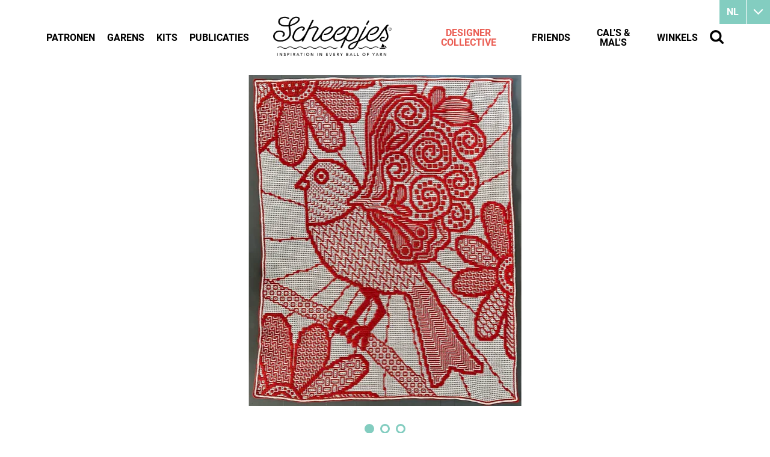

--- FILE ---
content_type: text/html
request_url: https://www.scheepjes.com/nl/astrids-birdie-blanket-12382/
body_size: 17971
content:
<!DOCTYPE html>
<html lang="nl" prefix="og: http://ogp.me/ns#">
	<head>
		<!--
        ###################################################################################
        
                   Technische realisatie | DailyCMS | https://www.dailycms.com
        
        ###################################################################################
-->
		<meta charset="utf-8">
		<link href="https://cdn.dailycms.com" rel="preconnect">
		<title>Astrid&#39;s Birdie Blanket | Scheepjes</title>
		<link rel="preload" as="style" href="https://cdn.dailycms.com/css/reset-1.3.css" integrity="sha384-W7F1X8tCsjPJT+fVMlaKSZ3GzYt5kP6Fy6Msmmd/znA1Fb/8O0GImEQxDtTuUXTm" crossorigin="anonymous">
		<link rel="preload" as="style" href="/css/da5eca221fd4b909-fonts.css" integrity="sha384-9AYChO/2o721vAKcXiFBvNBWDhY6jrRMrOCydUFtvuCQ8VfekKLFLPD5KhaOhwwp" crossorigin="anonymous">
		<link rel="preload" as="style" href="/css/2e5c92f75e6a6e5d-index.css" integrity="sha384-GkaCCVDjlnLkVBtLDLF7jWlNqt6ac3F53wumUmwFDh1WcV83p1gDH0JN219+InZ+" crossorigin="anonymous">
		<link rel="preload" as="style" href="/css/113eb5b0374ec1c6-content-1.4.css" integrity="sha384-0Pd8Qo5uJJCsJTh2TazWnKNLLon1lY6ySwkudybRPy5EVmHuzRTTl5xTygagvNyD" crossorigin="anonymous">
		<link rel="preload" as="style" href="/css/f020d06b37eaad8f-ecookie.css" integrity="sha384-Xsyp3yNcgxXnby/GjIVEDGWkSis3WlTW6rVxoHYl2oB163NUiulelxf7mrrdPwr2" crossorigin="anonymous">
		<link rel="preload" as="style" href="https://cdn.dailycms.com/css/partfileimagegallery-2.14.css" integrity="sha384-ca3qMEUnwcVeQVBSp/hRrBlRv+THZ/Xyj6HKNSvsyLWq5l96KVXJ5GX4zahUOs8J" crossorigin="anonymous">
		<link rel="preload" as="style" href="https://cdn.dailycms.com/css/partslider-1.8.css" integrity="sha384-osBg5ncFcb34dMWP78MnP3gRKC5smBS4PeHYtLQ7jFnFisDhw/P+iFnk+qhowpxO" crossorigin="anonymous">
		<link rel="preload" as="style" href="/css/26da3e945e8e62df-partnavigation-2.3.css" integrity="sha384-oBTRwOSRd8R69/md68B4OzONfMx+6MrfuxZUwLaiRTuyJ9xMM9quCep/6VgqOKPW" crossorigin="anonymous">
		<link rel="preload" as="style" href="/css/ec8f7afd9544ce2-partbutton-1.8.css" integrity="sha384-bSmUDCdJqcjMnriQUPr+b2ocS7bta/iGdoQCmEh7rLEJpRfdM771+Tqv0oZlGw/1" crossorigin="anonymous">
		<link rel="preload" as="style" href="https://cdn.dailycms.com/css/form-2.27.css" integrity="sha384-Jw2sa15ohuTMVAMUFuIcc3woaQafHlf6FW84WEzdL5mudkVoEmmQQ4LcP42w3JH5" crossorigin="anonymous">
		<link rel="preload" as="style" href="/css/84c69a43d9737c82-partsearchbar-1.2.css" integrity="sha384-egM3iG8audSwUKXOw5gHg8Ht+RUcZDG9fYhjX++KLyngaFcXjz0aWhkgxX3+KiYr" crossorigin="anonymous">
		<link rel="preload" as="style" href="/css/2b6c93bf3d6f0dc3-override.css" integrity="sha384-jbwWrjQfNTYAhSZgKQq2cuJWPlYNCxB6eJtJxB0PThA75J9GMpS4MTx9eMZXYnFr" crossorigin="anonymous">
		<link rel="preload" as="style" href="/css/4787f85a25a0242-responsive.css" integrity="sha384-JFXcunJnuRuIh7XJJsFwEji5IfXIIafqb1ukpqjkv69YiReaZn5GziYatr6FgIRY" crossorigin="anonymous">
		<link rel="preload" as="script" href="https://cdn.dailycms.com/js/dompurify-3.2.6.js" integrity="sha384-ZbgkmPXKbv3qTLkmp/b3qpaKgHNgsN83eh07TX7QFdTT2RoWZmaCCalWijDT2Uf8" crossorigin="anonymous" nonce="mKSyVI8bxtqItDNXE-PpZuPaETZX0_5W">
		<link rel="preload" as="script" href="https://cdn.dailycms.com/js/uri-1.19.11.js" integrity="sha384-ru/shdpWzuoRNDd9lnKj/LKJb34Z/Ju451fIs2GeGkM//LMSJnX+hEzZrvHZzg1K" crossorigin="anonymous" nonce="mKSyVI8bxtqItDNXE-PpZuPaETZX0_5W">
		<link rel="preload" as="script" href="https://cdn.dailycms.com/js/framework-4.js" integrity="sha384-klvJgnY94slA5ijnXk6Oou9Uq/gNlMZ5rg2k37jYr/5Y0MAEf9VdGlnEtl0yc7u9" crossorigin="anonymous" nonce="mKSyVI8bxtqItDNXE-PpZuPaETZX0_5W">
		<link rel="preload" as="script" href="https://cdn.dailycms.com/js/jquery-3.7.2.js" integrity="sha384-X3D5tPgQ9jkPbKpNkQ9JjMdvbNU4xTtLXmPnyefmG7rRPp8DiOpLMrZ0A1jCQ/zb" crossorigin="anonymous" nonce="mKSyVI8bxtqItDNXE-PpZuPaETZX0_5W">
		<link rel="preload" as="script" href="https://cdn.dailycms.com/js/partajax-3.17.js" integrity="sha384-7EySy+mhqqPKeMoh+tssdqr9g7xFZQKIP96AlFo0zRZXwBKu642Aiff6svCGJuKI" crossorigin="anonymous" nonce="mKSyVI8bxtqItDNXE-PpZuPaETZX0_5W">
		<link rel="preload" as="script" href="https://cdn.dailycms.com/js/jquerylazysizes-5.3.2.js" integrity="sha384-N0hwywoqEWyVDpoTkT+BXt8qTJZuiAqwp2iAWnJKCXgj/cqiipFT3ja39oC6imm2" crossorigin="anonymous" nonce="mKSyVI8bxtqItDNXE-PpZuPaETZX0_5W">
		<link rel="preload" as="script" href="https://cdn.dailycms.com/js/partslider-1.8.js" integrity="sha384-ZtKua1sT79VHrT0IzFLaM3LekCA4jfftTpAgcJaDr37OP1HVZzFD7mv6Z5qSSZLB" crossorigin="anonymous" nonce="mKSyVI8bxtqItDNXE-PpZuPaETZX0_5W">
		<link rel="preload" as="script" href="https://cdn.dailycms.com/js/jqueryajaxform-3.09.js" integrity="sha384-Kye19F32Z7JV+hKE0jMabXvO/9umOogksnIsaO9FV/nFBkVbqO5Klfd3vv/iJnaI" crossorigin="anonymous" nonce="mKSyVI8bxtqItDNXE-PpZuPaETZX0_5W">
		<link rel="preload" as="script" href="/js/e28f02362fc48062-mobilemenu.js" integrity="sha384-fgqcr2NoVi1sRM2lbzTblrmFzreOmnKroZVvELKbT63QCu3kFqtZlT5Hae6CGH2f" crossorigin="anonymous" nonce="mKSyVI8bxtqItDNXE-PpZuPaETZX0_5W">
		<meta name="facebook-domain-verification" content="45a4yreir4f0a5kuxsfapqqawxrf4j">
		<meta name="description" content="Wat begon als een hoop krullen op een stuk papier tijdens een van die lange ouderwetse telefoongesprekken die we tegenwoordig zelden hebben, eindigde als een vl...">
		<link rel="alternate" hreflang="nl" href="https://www.scheepjes.com/nl/astrids-birdie-blanket-12382/">
		<link rel="canonical" href="https://www.scheepjes.com/nl/astrids-birdie-blanket-12382/">
		<meta name="viewport" content="width=device-width, initial-scale=1.0">
		<meta property="og:type" content="product">
		<meta property="og:site_name" content="Scheepjes">
		<meta property="og:title" content="Astrid&amp;#39;s Birdie Blanket | Scheepjes">
		<meta property="og:description" content="Wat begon als een hoop krullen op een stuk papier tijdens een van die lange ouderwetse telefoongesprekken die we tegenwoordig zelden hebben, eindigde als een vl...">
		<meta property="og:url" Content="https://www.scheepjes.com/nl/astrids-birdie-blanket-12382/">
		<meta property="og:locale" content="nl_NL">
		<meta property="og:image" Content="https://www.scheepjes.com/image/528972-28025/521x630/Vp2Dc7fMWXGJjrZAjpvCjoXNrxqvttlmF4nErFjBXgM-IMG_1875.jpg">
		<meta property="og:image:alt" content="IMG_1875">
		<meta property="og:image:width" content="521">
		<meta property="og:image:height" content="630">
		<link rel="icon" sizes="any" href="/favicon.ico">
		<link rel="apple-touch-icon" href="/image/648402-32843/180x180/QOR1r7mk22fM_02uG_SG3TD_NWz_0DTYgW4eFQFetbk-BrandMark-EST.1855_Black.png">
		<link rel="icon" type="image/png" sizes="192x192" href="/image/648402-32843/192x192/QOR1r7mk22czq8jJ77O0remDwd1uybb30dWYPh8Kqlc-BrandMark-EST.1855_Black.png">
		<meta name="msapplication-TileColor" content="#FFFFFF">
		<meta name="msapplication-TileImage" content="/image/648402-32843/144x144/QOR1r7mk22cAnVXW_Lgp!EF6RPTvpquXTNL8vau4LQ0-BrandMark-EST.1855_Black.png">
		<script type="application/ld+json" nonce="mKSyVI8bxtqItDNXE-PpZuPaETZX0_5W">[{"@context":"http://schema.org/","@type":"Organization","@id":"https://www.scheepjes.com/#Organization","name":"Scheepjes","url":"https://www.scheepjes.com/","description":"Scheepjes","logo":"https://www.scheepjes.com/image/648402-32843/900x900/udjDp6xE3Ixj30hGOop0GgybMfYaW0!5AR1v3rT5TnU-BrandMark-EST.1855_Black.png","image":"https://www.scheepjes.com/image/648402-32843/900x900/udjDp6xE3Ixj30hGOop0GgybMfYaW0!5AR1v3rT5TnU-BrandMark-EST.1855_Black.png","telephone":"+31592542828","email":"contact@scheepjes.com","address":{"@type":"PostalAddress","streetAddress":"Mercuriusweg 16","addressLocality":"Tynaarlo","postalCode":"9482 WL","addressCountry":"NL"},"sameAs":["https://www.facebook.com/scheepjes","https://www.instagram.com/scheepjes/","https://www.pinterest.com/Scheepjes/","https://www.youtube.com/c/scheepjes"]},{"@context":"http://schema.org/","@type":"Website","url":"https://www.scheepjes.com/","name":"Scheepjes","potentialAction":[{"@type":"SearchAction","target":"https://www.scheepjes.com/nl/zoeken/?zoeken={search_term_string}","query-input":"required name=search_term_string"}]},{"@context":"http://schema.org/","@type":"BreadcrumbList","itemListElement":[{"@type":"ListItem","position":1,"item":{"@id":"https://www.scheepjes.com/nl/designer-collective/#BreadcrumbList","name":"Designer Collective"}},{"@type":"ListItem","position":2,"item":{"@id":"https://www.scheepjes.com/nl/designer-collective/astrid-schandy/#BreadcrumbList","name":"Astrid Schandy"}},{"@type":"ListItem","position":3,"item":{"@id":"https://www.scheepjes.com/nl/astrids-birdie-blanket-12382/#BreadcrumbList","name":"Astrid's Birdie Blanket"}}]}]</script>
		<script src="https://www.googletagmanager.com/gtag/js?id=UA-18073956-8&amp;l=dataLayerGA3" nonce="mKSyVI8bxtqItDNXE-PpZuPaETZX0_5W" async="true"></script>
		<script nonce="mKSyVI8bxtqItDNXE-PpZuPaETZX0_5W">window.dataLayerGA3 = window.dataLayerGA3 || [];function gtagGA3(){dataLayerGA3.push(arguments);}gtagGA3('js', new Date());gtagGA3('config', 'UA-18073956-8',{"anonymize_ip":true});</script>
		<link href="https://cdn.dailycms.com/css/reset-1.3.css" rel="stylesheet" integrity="sha384-W7F1X8tCsjPJT+fVMlaKSZ3GzYt5kP6Fy6Msmmd/znA1Fb/8O0GImEQxDtTuUXTm" crossorigin="anonymous">
		<link href="/css/da5eca221fd4b909-fonts.css" rel="stylesheet" integrity="sha384-9AYChO/2o721vAKcXiFBvNBWDhY6jrRMrOCydUFtvuCQ8VfekKLFLPD5KhaOhwwp" crossorigin="anonymous">
		<link href="/css/2e5c92f75e6a6e5d-index.css" rel="stylesheet" integrity="sha384-GkaCCVDjlnLkVBtLDLF7jWlNqt6ac3F53wumUmwFDh1WcV83p1gDH0JN219+InZ+" crossorigin="anonymous">
		<link href="/css/113eb5b0374ec1c6-content-1.4.css" rel="stylesheet" integrity="sha384-0Pd8Qo5uJJCsJTh2TazWnKNLLon1lY6ySwkudybRPy5EVmHuzRTTl5xTygagvNyD" crossorigin="anonymous">
		<link href="/css/f020d06b37eaad8f-ecookie.css" rel="stylesheet" integrity="sha384-Xsyp3yNcgxXnby/GjIVEDGWkSis3WlTW6rVxoHYl2oB163NUiulelxf7mrrdPwr2" crossorigin="anonymous">
		<link href="https://cdn.dailycms.com/css/partfileimagegallery-2.14.css" rel="stylesheet" integrity="sha384-ca3qMEUnwcVeQVBSp/hRrBlRv+THZ/Xyj6HKNSvsyLWq5l96KVXJ5GX4zahUOs8J" crossorigin="anonymous">
		<link href="https://cdn.dailycms.com/css/partslider-1.8.css" rel="stylesheet" integrity="sha384-osBg5ncFcb34dMWP78MnP3gRKC5smBS4PeHYtLQ7jFnFisDhw/P+iFnk+qhowpxO" crossorigin="anonymous">
		<link href="/css/26da3e945e8e62df-partnavigation-2.3.css" rel="stylesheet" integrity="sha384-oBTRwOSRd8R69/md68B4OzONfMx+6MrfuxZUwLaiRTuyJ9xMM9quCep/6VgqOKPW" crossorigin="anonymous">
		<link href="/css/ec8f7afd9544ce2-partbutton-1.8.css" rel="stylesheet" integrity="sha384-bSmUDCdJqcjMnriQUPr+b2ocS7bta/iGdoQCmEh7rLEJpRfdM771+Tqv0oZlGw/1" crossorigin="anonymous">
		<link href="https://cdn.dailycms.com/css/form-2.27.css" rel="stylesheet" integrity="sha384-Jw2sa15ohuTMVAMUFuIcc3woaQafHlf6FW84WEzdL5mudkVoEmmQQ4LcP42w3JH5" crossorigin="anonymous">
		<link href="/css/84c69a43d9737c82-partsearchbar-1.2.css" rel="stylesheet" integrity="sha384-egM3iG8audSwUKXOw5gHg8Ht+RUcZDG9fYhjX++KLyngaFcXjz0aWhkgxX3+KiYr" crossorigin="anonymous">
		<link href="/css/2b6c93bf3d6f0dc3-override.css" rel="stylesheet" integrity="sha384-jbwWrjQfNTYAhSZgKQq2cuJWPlYNCxB6eJtJxB0PThA75J9GMpS4MTx9eMZXYnFr" crossorigin="anonymous">
		<link href="/css/4787f85a25a0242-responsive.css" rel="stylesheet" integrity="sha384-JFXcunJnuRuIh7XJJsFwEji5IfXIIafqb1ukpqjkv69YiReaZn5GziYatr6FgIRY" crossorigin="anonymous">
		<script nonce="mKSyVI8bxtqItDNXE-PpZuPaETZX0_5W">"serviceWorker"in navigator&&navigator.serviceWorker.getRegistrations().then((function(e){for(let r of e)r.unregister()}));</script>
		<script src="https://www.ecookie.nl/build/cookiebar/script/015ac93944fdfb2555848e57af410831.js" async="true" nonce="mKSyVI8bxtqItDNXE-PpZuPaETZX0_5W"></script>
		<script nonce="mKSyVI8bxtqItDNXE-PpZuPaETZX0_5W">'use strict';(function(a,b){function c(b,c,d){if('function'==typeof b[c]){var e=b[c];b[c]=function(){var e=!0;return(arguments[0].src&&arguments[0].src.match(/^https?:\/\//)||(e=!1),arguments[0].eCookieForce&&(e=!1),!e)?b[c].original.apply(this,arguments):(a.eCookieBar.queue.push([c,arguments,this]),d.apply(this,arguments))},b[c].original=e}}function d(a){c(a,'insertBefore',function(a){return a}),c(a,'appendChild',function(a){return a}),c(a,'replaceChild',function(a,b){return b}),c(a,'removeChild',function(){return a})}a.eCookieBar={},a.eCookieBar.queue=[],d(b.getElementsByTagName('head')[0]),d(b.getElementsByTagName('html')[0]),a.eCookieBar.hook=d})(window,document);</script>
		<script nonce="mKSyVI8bxtqItDNXE-PpZuPaETZX0_5W">!function(f,b,e,v,n,t,s){if(f.fbq)return;n=f.fbq=function(){n.callMethod? n.callMethod.apply(n,arguments):n.queue.push(arguments)};if(!f._fbq)f._fbq=n; n.push=n;n.loaded=!0;n.version='2.0';n.queue=[];t=b.createElement(e);t.async=!0; t.src=v;s=b.getElementsByTagName(e)[0];s.parentNode.insertBefore(t,s)}(window,document,'script','https://connect.facebook.net/en_US/fbevents.js');fbq('init', '3829758693784990');fbq('track', 'PageView');</script>
		<noscript>
			<img src="https://www.facebook.com/tr?id=3829758693784990&amp;ev=PageView&amp;noscript=1" width="1" height="1" alt="facebook pixel">
		</noscript>
		<script nonce="mKSyVI8bxtqItDNXE-PpZuPaETZX0_5W">window.dataLayer = window.dataLayer || [];function gtag(){dataLayer.push(arguments);}if(typeof gtag === "function"){gtag("consent", "default",{ "ad_storage": "denied","ad_user_data": "denied","ad_personalization": "denied","analytics_storage": "denied"});gtag("consent", "update",{ "ad_storage": "granted","ad_user_data": "granted","ad_personalization": "granted","analytics_storage": "granted"});}</script>
		<script src="https://www.googletagmanager.com/gtag/js?id=G-C0GN370B4F" nonce="mKSyVI8bxtqItDNXE-PpZuPaETZX0_5W" async="true"></script>
		<script nonce="mKSyVI8bxtqItDNXE-PpZuPaETZX0_5W">window.dataLayer = window.dataLayer || [];function gtag(){dataLayer.push(arguments);}if(typeof gtag === "function"){gtag("js", new Date());gtag("config", "G-C0GN370B4F");gtag("config", "G-MP98B76ESS");}(function(w,d,s,l,i){w[l]=w[l]||[];w[l].push({'gtm.start':new Date().getTime(),event:'gtm.js'});var f=d.getElementsByTagName(s)[0],j=d.createElement(s),dl=l!='dataLayer'?'&l='+l:'';j.async=true;j.src='https://www.googletagmanager.com/gtm.js?id='+i+dl;f.parentNode.insertBefore(j, f);})(window, document,'script','dataLayer','GTM-NJZFL9J');</script>
	</head>
	<body>
		<noscript>
			<iframe credentialless src="https://www.googletagmanager.com/ns.html?id=GTM-NJZFL9J" height="0" width="0" style="display:none;visibility:hidden"></iframe>
		</noscript>
		<div id="contentContainer">
			<div class="basicContainer">
				<div id="partSlider18287810" class="partSlider partSlider1 partSliderBig">
					<div class="slideMainContainer">
						<div class="slideContainerViewport">
							<div class="slideContainer">
								<div class="slide">
									<div class="partContentFileImageGallery partContentFileImageGallery2 coreContent coreContent1 single centerAlign">
										<div class="contentFileImage">
											<figure style="width:454px">
												<div class="imagePlaceholderContainer">
													<div class="imagePlaceholder" style="padding-bottom:121.1%;"></div>
													<picture>
														<source data-sizes="auto" type="image/webp" data-src="/image/528978-28026/1380x550/2jvP03YL3sF5suOou4Xt0wL2as0oSZUvoCYZNiM6Y7U-IMG_1875.webp" srcset="/image/528978-28026/230x92/2jvP03YL3sF29pAG1cCI83eewSLdqqC1gauZKqfJqTE-IMG_1875.webp" data-srcset="/image/528978-28026/1380x550/2jvP03YL3sF5suOou4Xt0wL2as0oSZUvoCYZNiM6Y7U-IMG_1875.webp 454w, /image/528978-28026/227x275/2jvP03YL3sEEH6I3s1aSzcTA1KvI8JD1sK6Wnsn_3zg-IMG_1875.webp 227w, /image/528978-28026/908x1100/2jvP03YL3sEQBPsnpd8qaFLzMxKZQk6GWfwsgZoZ_7k-IMG_1875.webp 908w">
														<img class="lazyload" alt="IMG_1875" data-sizes="auto" data-src="/image/528978-28026/1380x550/2jvP03YL3sF5suOou4Xt0wL2as0oSZUvWAiF_OA3TxY-IMG_1875.jpg" src="/image/528978-28026/230x92/2jvP03YL3sF29pAG1cCI83eewSLdqqC1kds58mYsD9g-IMG_1875.jpg" data-srcset="/image/528978-28026/1380x550/2jvP03YL3sF5suOou4Xt0wL2as0oSZUvWAiF_OA3TxY-IMG_1875.jpg 454w, /image/528978-28026/227x275/2jvP03YL3sEEH6I3s1aSzcTA1KvI8JD1byg6kjijvhA-IMG_1875.jpg 227w, /image/528978-28026/908x1100/2jvP03YL3sEQBPsnpd8qaFLzMxKZQk6GUP00FVdZDzc-IMG_1875.jpg 908w">
													</picture>
												</div>
											</figure>
										</div>
									</div>
								</div>
								<div class="slide">
									<div class="partContentFileImageGallery partContentFileImageGallery2 coreContent coreContent1 single centerAlign">
										<div class="contentFileImage">
											<figure style="width:733px">
												<div class="imagePlaceholderContainer">
													<div class="imagePlaceholder" style="padding-bottom:75%;"></div>
													<picture>
														<source data-sizes="auto" type="image/webp" data-src="/image/528981-28026/1380x550/B4uf2ocfVrOsiAwR0PG_2w!tAgfKBpyaEvzpsY7!tLo-IMG_1884.webp" srcset="/image/528981-28026/230x92/53REcS2VBA766hB9kOxBeISsOA60GeqQm0Uitt!Rz74-IMG_1884.webp" data-srcset="/image/528981-28026/1380x550/B4uf2ocfVrOsiAwR0PG_2w!tAgfKBpyaEvzpsY7!tLo-IMG_1884.webp 733w, /image/528981-28026/366x275/cj7LhPV55abPe_4vFclzED1w3b_IFy2Ef9QwJphv6!c-IMG_1884.webp 366w, /image/528981-28026/1466x1100/B4uf2ocfVrNDmLVmD_O65I6UeH8xixPxm0yyDsGlcrU-IMG_1884.webp 1466w">
														<img class="lazyload" alt="IMG_1884" data-sizes="auto" data-src="/image/528981-28026/1380x550/B4uf2ocfVrOsiAwR0PG_2w!tAgfKBpyamZZWV1iFUM4-IMG_1884.jpg" src="/image/528981-28026/230x92/53REcS2VBA766hB9kOxBeISsOA60GeqQQJQRAi4RUV4-IMG_1884.jpg" data-srcset="/image/528981-28026/1380x550/B4uf2ocfVrOsiAwR0PG_2w!tAgfKBpyamZZWV1iFUM4-IMG_1884.jpg 733w, /image/528981-28026/366x275/cj7LhPV55abPe_4vFclzED1w3b_IFy2E5dALoFaI!wQ-IMG_1884.jpg 366w, /image/528981-28026/1466x1100/B4uf2ocfVrNDmLVmD_O65I6UeH8xixPxeRLOhMsX7VM-IMG_1884.jpg 1466w">
													</picture>
												</div>
											</figure>
										</div>
									</div>
								</div>
								<div class="slide">
									<div class="partContentFileImageGallery partContentFileImageGallery2 coreContent coreContent1 single centerAlign">
										<div class="contentFileImage">
											<figure style="width:412px">
												<div class="imagePlaceholderContainer">
													<div class="imagePlaceholder" style="padding-bottom:133.4%;"></div>
													<picture>
														<source data-sizes="auto" type="image/webp" data-src="/image/528983-28026/1380x550/i_eJXVTE4i2VJjsmUd87wEMHxY!pc1BPteY30_6qtd8-IMG_1885.webp" srcset="/image/528983-28026/230x92/i_eJXVTE4i0ZKithE318xeQFzLJD4bCuYSY3VQpi8dQ-IMG_1885.webp" data-srcset="/image/528983-28026/1380x550/i_eJXVTE4i2VJjsmUd87wEMHxY!pc1BPteY30_6qtd8-IMG_1885.webp 412w, /image/528983-28026/206x275/i_eJXVTE4i2_F8e7EFr4ypFi6Q8XSXqp24STzAVUlQs-IMG_1885.webp 206w, /image/528983-28026/824x1100/i_eJXVTE4i2vc8v9D0VlfodL2YK0eoAY_8vQEwD8IvI-IMG_1885.webp 824w">
														<img class="lazyload" alt="IMG_1885" data-sizes="auto" data-src="/image/528983-28026/1380x550/i_eJXVTE4i2VJjsmUd87wEMHxY!pc1BPVgiCvghy!yc-IMG_1885.jpg" src="/image/528983-28026/230x92/i_eJXVTE4i0ZKithE318xeQFzLJD4bCu1K_XqK2sZV4-IMG_1885.jpg" data-srcset="/image/528983-28026/1380x550/i_eJXVTE4i2VJjsmUd87wEMHxY!pc1BPVgiCvghy!yc-IMG_1885.jpg 412w, /image/528983-28026/206x275/i_eJXVTE4i2_F8e7EFr4ypFi6Q8XSXqpJZLrWfWbT_E-IMG_1885.jpg 206w, /image/528983-28026/824x1100/i_eJXVTE4i2vc8v9D0VlfodL2YK0eoAY_w9KVXQYlT0-IMG_1885.jpg 824w">
													</picture>
												</div>
											</figure>
										</div>
									</div>
								</div>
							</div>
						</div>
						<button class="sliderButton prev" aria-label="Vorige">
							<svg class="partSvg keyboardArrowLeft" viewBox="0 0 8 12">
								<path d="M7.41 10.59L2.83 6l4.58-4.59L6 0 0 6l6 6z"></path>
							</svg>
						</button>
						<button class="sliderButton next" aria-label="Volgende">
							<svg class="partSvg keyboardArrowRight" viewBox="0 0 8 12">
								<path d="M.59 10.59L5.17 6 .59 1.41 2 0l6 6-6 6z"></path>
							</svg>
						</button>
					</div>
				</div>
			</div>
			<div id="mainContainer">
				<div class="basicContainer">
					<div class="oneThirdColumn">
						<table id="patternData">
							<tbody>
								<tr>
									<td>Categorie</td>
									<td>Astrid Schandy, Interieur, Scheepjes Designer Collective</td>
								</tr>
								<tr>
									<td>Aanbevolen garen</td>
									<td><a href="/nl/catona-50-gram-321/" title="Catona 50 gram">Catona 50 gram</a></td>
								</tr>
								<tr>
									<td>Techniek</td>
									<td>haken</td>
								</tr>
								<tr>
									<td>Talen</td>
									<td class="langauges">
										<img src="/images/style/flag-english-us.png" alt="english-us">
									</td>
								</tr>
							</tbody>
						</table>
						<div id="shareContainer">
							<span class="heading2">Patroon delen</span>
							<a class="socialShareIcon socialShareIconMail" href="mailto:?subject=Ik wil een link met je delen&amp;body=Graag%20wil%20ik%20de%20volgende%20link%20met%20je%20delen:%0D%0A%20https://www.scheepjes.com/nl/designer-collective/astrid-schandy/"></a>
							<a class="socialShareIcon socialShareIconFacebook" href="//www.facebook.com/sharer/sharer.php?u=https://www.scheepjes.com/nl/designer-collective/astrid-schandy/" title="Facebook share"></a>
							<a class="socialShareIcon socialShareIconTwitter" href="https://twitter.com/intent/tweet?text=Astrid+Schandy+https%3a%2f%2fwww.scheepjes.com%2fnl%2fdesigner-collective%2fastrid-schandy%2f" title="X" target="_blank" rel="noopener"></a>
							<a class="socialShareIcon socialShareIconPinterest" title="Pinterest" href="//pinterest.com/pin/create/bookmarklet/?url=https://www.scheepjes.com/nl/designer-collective/astrid-schandy/&amp;description=Astrid Schandy"></a>
						</div>
					</div>
					<div class="twoThirdColumn">
						<h1 class="h1">Astrid&#39;s Birdie Blanket</h1>
						<div class="dividerDotted"></div>
						<div class="partContentText partContentText1 coreContent coreContent1">
							<p>Wat begon als een hoop krullen op een stuk papier tijdens een van die lange ouderwetse telefoongesprekken die we tegenwoordig zelden hebben, eindigde als een vleugel, toen kwam de vogel, toen de tuin van kleine Flower Powers. </p><p>Vind dit patroon, inclusief fototutorials en informatie over de interlocking haaktechniek, op <a href="https://www.ravelry.com/patterns/library/astrids-birdie-blanket" target="_blank" rel="noopener">Ravelry</a>.</p>
						</div>
					</div>
				</div>
			</div>
			<div id="footer">
				<div class="basicContainer">
					<div id="footerDottedHeader"></div>
					<div class="columnContainer">
						<div class="oneThirdColumn">
							<span class="footerHeader">Blijf op de hoogte</span>
							<p>Mercuriusweg 16, 9482 WL Tynaarlo, Nederland. Heeft u vragen, contacteer ons <a href="mailto:contact@scheepjes.com">per e-mail</a>
of volg ons op social media.</p>
							<a class="socialShareIcon socialShareIconFacebook" href="https://www.facebook.com/scheepjes" target="_blank" aria-label="Facebook" rel="noopener"></a>
							<a class="socialShareIcon socialShareIconYouTube" href="https://www.youtube.com/c/scheepjes" target="_blank" aria-label="YouTube" rel="noopener"></a>
							<a class="socialShareIcon socialShareIconInstagram" href="https://www.instagram.com/scheepjes/" target="_blank" aria-label="Instagram" rel="noopener"></a>
							<a class="socialShareIcon socialShareIconPinterest" href="https://www.pinterest.com/Scheepjes/" target="_blank" aria-label="Pinterest" rel="noopener"></a>
							<a class="socialShareIcon socialShareIconRavelry" href="//www.ravelry.com/yarns/brands/scheepjes" target="_blank" aria-label="Ravelry"></a>
						</div>
						<div class="oneThirdColumn">
							<div class="oneSecondColumn">
								<span class="footerHeader">Vind je weg</span>
								<nav id="partNavigation14431491" class="partNavigation partNavigation2 vertical">
									<ul class="level-0">
										<li>
											<a href="/nl/patronen/">
												<span class="navigationLabel">Patronen</span>
											</a>
										</li>
										<li>
											<a href="/nl/garens/">
												<span class="navigationLabel">Garens</span>
											</a>
										</li>
										<li>
											<a href="/nl/kits/">
												<span class="navigationLabel">Kits</span>
											</a>
										</li>
										<li>
											<a href="/nl/publicaties/">
												<span class="navigationLabel">Publicaties</span>
											</a>
										</li>
										<li class="selected">
											<a href="/nl/designer-collective/">
												<span class="navigationLabel">Designer Collective</span>
											</a>
										</li>
										<li>
											<a href="/nl/friends/">
												<span class="navigationLabel">Friends</span>
											</a>
										</li>
										<li>
											<a href="/nl/cals-en-mals/">
												<span class="navigationLabel">CAL&#39;s &amp; MAL&#39;s</span>
											</a>
										</li>
										<li>
											<a href="/nl/winkels/">
												<span class="navigationLabel">Winkels</span>
											</a>
										</li>
									</ul>
								</nav>
							</div>
							<div class="oneSecondColumn">
								<span class="footerHeader">Over ons</span>
								<nav id="partNavigation66248917" class="partNavigation partNavigation2 vertical">
									<ul class="level-0">
										<li>
											<a href="/nl/over-ons/geschiedenis/">
												<span class="navigationLabel">Geschiedenis</span>
											</a>
										</li>
										<li>
											<a href="/nl/over-ons/winkels/">
												<span class="navigationLabel">Winkels</span>
											</a>
										</li>
										<li>
											<a href="/nl/over-ons/165-jaar-scheepjes-scheepjes-aan-het-woord/">
												<span class="navigationLabel">165 jaar Scheepjes | Scheepjes aan het woord</span>
											</a>
										</li>
										<li>
											<a href="/nl/over-ons/blog/">
												<span class="navigationLabel">Blog</span>
											</a>
										</li>
										<li>
											<a href="/nl/over-ons/veelgestelde-vragen/">
												<span class="navigationLabel">Veelgestelde vragen</span>
											</a>
										</li>
										<li>
											<a href="/nl/over-ons/bedrijf/">
												<span class="navigationLabel">Bedrijf</span>
											</a>
										</li>
										<li>
											<a href="/nl/over-ons/privacy-statement/">
												<span class="navigationLabel">Privacy Statement</span>
											</a>
										</li>
									</ul>
								</nav>
							</div>
						</div>
						<div class="oneThirdColumn newsletter">
							<span class="heading1">Nieuwsbrief</span>
							<p>Schrijf je in! Laat je e-mailadres achter.</p>
							<form id="formNewsLetter" class="formV2" method="post" novalidate name="formNewsLetter" action="/nl/astrids-birdie-blanket-12382/?snrqoBiJVpoLi2u1ZyNMaxIwsAYR2MixlAqzH5lQtVShBtFIuVatl2KfC68y9FeaB-9Cmq3K8qw=&amp;a=4zXg78vJg1vlo9Lo84Kx7Q">
								<div class="formInitialsContainer">
									<label for="formNewsLetter_Email">_Email</label>
									<input id="formNewsLetter_Email" class="input_Email inputFullWidth" type="text" inputmode="email" name="formNewsLetter_Email" maxlength="255" placeholder="_Email" tabindex="-1" autocomplete="nope">
									<label for="formNewsLetter_UserPassword">_UserPassword</label>
									<input id="formNewsLetter_UserPassword" class="input_UserPassword inputFullWidth" type="text" name="formNewsLetter_UserPassword" maxlength="25" placeholder="_UserPassword" tabindex="-1" autocomplete="nope">
									<label for="formNewsLetter_Phone">_Phone</label>
									<input id="formNewsLetter_Phone" class="input_Phone" type="tel" inputmode="tel" name="formNewsLetter_Phone" style="width:11em" maxlength="15" placeholder="_Phone" tabindex="-1" autocomplete="nope">
									<label for="formNewsLetter_FunctionFirst">_FunctionFirst</label>
									<input id="formNewsLetter_FunctionFirst" class="input_FunctionFirst inputFullWidth" type="text" name="formNewsLetter_FunctionFirst" maxlength="255" placeholder="_FunctionFirst" tabindex="-1" autocomplete="nope" required>
								</div>
								<div id="partFormControlInputTextformNewsLetterEmailAddress" class="formItemContainer partFormControlInputText fullWidth partFormControlInputText1">
									<div class="formItemContainerLabel">
										<label for="formNewsLetterEmailAddress">
											<span class="formItemLabelValue">E-mailadres</span>
											<span class="formItemLabelRequired required" aria-hidden="true">*</span>
										</label>
									</div>
									<div class="formItemContainerContent">
										<div class="formControlContainer">
											<div class="formControlItemContainer formControlItemContainerEmailAddress">
												<div class="formControlFeedback">
													<input id="formNewsLetterEmailAddress" class="inputEmailAddress inputFullWidth required" type="text" spellcheck="false" inputmode="email" name="formNewsLetterEmailAddress" maxlength="256" required>
												</div>
											</div>
										</div>
									</div>
								</div>
								<div id="partFormControlButtonSubmitformNewsLetter" class="formItemContainer partFormControlButtonSubmit fullWidth">
									<div class="formItemContainerContent">
										<div class="formControlContainer">
											<div class="formControlItemContainer">
												<button id="partButton40549592" class="partButton partButton1 trackingIdInschrijven default" type="submit" form="formNewsLetter" aria-label="Inschrijven" title="Inschrijven" name="formNewsLetterSubmit">
													<span class="buttonLabel" aria-hidden="true">Inschrijven</span>
												</button>
											</div>
										</div>
									</div>
								</div>
							</form>
						</div>
					</div>
				</div>
			</div>
		</div>
		<div id="top" class="sb-slide top">
			<div id="languageMainContainer">
				<a id="languageButton">nl</a>
				<ul id="languageMenuContainer">
					<li>
						<a href="/en/" title="Home">en</a>
					</li>
				</ul>
			</div>
			<div class="basicContainer">
				<span id="mobileMenuLeft" class="mobileMenuOpen">Menu</span>
				<ul class="topMenu topMenuLeft">
					<li>
						<a href="/nl/patronen/">Patronen</a>
					</li>
					<li>
						<a href="/nl/garens/">Garens</a>
					</li>
					<li>
						<a href="/nl/kits/">Kits</a>
					</li>
					<li>
						<a href="/nl/publicaties/">Publicaties</a>
					</li>
				</ul>
				<a id="logo" href="/nl/" title="Home"></a>
				<ul class="topMenu topMenuRight">
					<li class="selected">
						<a href="/nl/designer-collective/">Designer Collective</a>
					</li>
					<li>
						<a href="/nl/friends/">Friends</a>
					</li>
					<li>
						<a href="/nl/cals-en-mals/">CAL&#39;s &amp; MAL&#39;s</a>
					</li>
					<li>
						<a href="/nl/winkels/">Winkels</a>
					</li>
					<li class="search">
						<a href="/nl/zoeken/" title="Zoeken"></a>
					</li>
				</ul>
			</div>
		</div>
		<div id="mobileMenuOverlay"></div>
		<div id="mobileMenuContainer" class="mobileMenuLeft">
			<span class="mobileMenuButton mobileMenuClose">Sluiten</span>
			<form id="partSearchBarsearchBarMobile" class="partSearchBar partSearchBar1" action="/nl/winkels/" method="get">
				<div class="searchBarContainer">
					<input class="searchBarInput" type="search" name="stores" placeholder="Plaats, postcode, land of winkelnaam" inputmode="search" aria-label="Zoeken">
					<button class="searchBarReset" type="button">
						<svg class="partSvg close" viewBox="0 0 14 14">
							<path d="M14 1.41L12.59 0 7 5.59 1.41 0 0 1.41 5.59 7 0 12.59 1.41 14 7 8.41 12.59 14 14 12.59 8.41 7z"></path>
						</svg>
					</button>
				</div>
				<button class="searchBarButton" type="submit" aria-label="Zoeken">
					<svg class="partSvg search" viewBox="0 0 18 18">
						<path d="M12.864 11.32h-.813l-.288-.277A6.66 6.66 0 0 0 13.38 6.69a6.69 6.69 0 1 0-6.69 6.69 6.66 6.66 0 0 0 4.354-1.617l.278.288v.813L16.467 18 18 16.467l-5.136-5.146zm-6.174 0a4.625 4.625 0 0 1-4.632-4.63A4.625 4.625 0 0 1 6.69 2.058a4.625 4.625 0 0 1 4.63 4.632 4.625 4.625 0 0 1-4.63 4.63z"></path>
					</svg>
				</button>
			</form>
			<nav id="partNavigation8223669" class="partNavigation partNavigation2 vertical">
				<ul class="level-0">
					<li>
						<a href="/nl/">
							<span class="navigationLabel">Home</span>
						</a>
					</li>
					<li>
						<a href="/nl/patronen/">
							<span class="navigationLabel">Patronen</span>
						</a>
					</li>
					<li>
						<a href="/nl/garens/">
							<span class="navigationLabel">Garens</span>
						</a>
					</li>
					<li>
						<a href="/nl/kits/">
							<span class="navigationLabel">Kits</span>
						</a>
					</li>
					<li>
						<a href="/nl/publicaties/">
							<span class="navigationLabel">Publicaties</span>
						</a>
					</li>
					<li class="selected">
						<a href="/nl/designer-collective/">
							<span class="navigationLabel">Designer Collective</span>
						</a>
					</li>
					<li>
						<a href="/nl/friends/">
							<span class="navigationLabel">Friends</span>
						</a>
					</li>
					<li>
						<a href="/nl/cals-en-mals/">
							<span class="navigationLabel">CAL&#39;s &amp; MAL&#39;s</span>
						</a>
					</li>
					<li>
						<a href="/nl/winkels/">
							<span class="navigationLabel">Winkels</span>
						</a>
					</li>
				</ul>
			</nav>
			<span class="titleMenuMobile">Taal</span>
			<ul id="mobileMenuLanguage">
				<li class="selected">
					<a href="/nl/" title="Home">Nederlands</a>
				</li>
				<li>
					<a href="/en/" title="Home">Engels</a>
				</li>
			</ul>
		</div>
		<script src="https://cdn.dailycms.com/js/dompurify-3.2.6.js" integrity="sha384-ZbgkmPXKbv3qTLkmp/b3qpaKgHNgsN83eh07TX7QFdTT2RoWZmaCCalWijDT2Uf8" crossorigin="anonymous" nonce="mKSyVI8bxtqItDNXE-PpZuPaETZX0_5W"></script>
		<script src="https://cdn.dailycms.com/js/uri-1.19.11.js" integrity="sha384-ru/shdpWzuoRNDd9lnKj/LKJb34Z/Ju451fIs2GeGkM//LMSJnX+hEzZrvHZzg1K" crossorigin="anonymous" nonce="mKSyVI8bxtqItDNXE-PpZuPaETZX0_5W"></script>
		<script src="https://cdn.dailycms.com/js/framework-4.js" integrity="sha384-klvJgnY94slA5ijnXk6Oou9Uq/gNlMZ5rg2k37jYr/5Y0MAEf9VdGlnEtl0yc7u9" crossorigin="anonymous" nonce="mKSyVI8bxtqItDNXE-PpZuPaETZX0_5W"></script>
		<script src="https://cdn.dailycms.com/js/jquery-3.7.2.js" integrity="sha384-X3D5tPgQ9jkPbKpNkQ9JjMdvbNU4xTtLXmPnyefmG7rRPp8DiOpLMrZ0A1jCQ/zb" crossorigin="anonymous" nonce="mKSyVI8bxtqItDNXE-PpZuPaETZX0_5W"></script>
		<script src="https://cdn.dailycms.com/js/partajax-3.17.js" integrity="sha384-7EySy+mhqqPKeMoh+tssdqr9g7xFZQKIP96AlFo0zRZXwBKu642Aiff6svCGJuKI" crossorigin="anonymous" nonce="mKSyVI8bxtqItDNXE-PpZuPaETZX0_5W"></script>
		<script src="https://cdn.dailycms.com/js/jquerylazysizes-5.3.2.js" integrity="sha384-N0hwywoqEWyVDpoTkT+BXt8qTJZuiAqwp2iAWnJKCXgj/cqiipFT3ja39oC6imm2" crossorigin="anonymous" nonce="mKSyVI8bxtqItDNXE-PpZuPaETZX0_5W"></script>
		<script src="https://cdn.dailycms.com/js/partslider-1.8.js" integrity="sha384-ZtKua1sT79VHrT0IzFLaM3LekCA4jfftTpAgcJaDr37OP1HVZzFD7mv6Z5qSSZLB" crossorigin="anonymous" nonce="mKSyVI8bxtqItDNXE-PpZuPaETZX0_5W"></script>
		<script src="https://cdn.dailycms.com/js/jqueryajaxform-3.09.js" integrity="sha384-Kye19F32Z7JV+hKE0jMabXvO/9umOogksnIsaO9FV/nFBkVbqO5Klfd3vv/iJnaI" crossorigin="anonymous" nonce="mKSyVI8bxtqItDNXE-PpZuPaETZX0_5W"></script>
		<script src="/js/e28f02362fc48062-mobilemenu.js" integrity="sha384-fgqcr2NoVi1sRM2lbzTblrmFzreOmnKroZVvELKbT63QCu3kFqtZlT5Hae6CGH2f" crossorigin="anonymous" nonce="mKSyVI8bxtqItDNXE-PpZuPaETZX0_5W"></script>
		<script nonce="mKSyVI8bxtqItDNXE-PpZuPaETZX0_5W">window.FormSubmit = function(formObject) {$(formObject).children('input[type=submit][name=' + formObject.name + ']').prop('disabled', true);$(formObject).ajaxSubmit({target: $(formObject) });$(formObject).children('input[type=submit][name=' + formObject.name + ']').prop('disabled', false); return false;};window.FormControlCharInput = function(elem) {if($(elem).is('[data-regularexpressioncharinput]')) {$(elem).off('keypress.validator').on('keypress.validator', function (e) {if (e.which != 0 && e.which != 8 && $(this).attr('data-regularexpressioncharinput') != null) {var a = new RegExp($(this).attr('data-regularexpressioncharinput'));if (!a.test(String.fromCharCode(e.which))) {return false;}}});}};window.FormControlPaste = function(elem) {if($(elem).is('[data-regularexpressioncharinput]')) {$(elem).on('paste', function (e) {var attr = $(elem).attr('data-regularexpressioncharinput');if (typeof attr !== typeof undefined && attr !== false) {setTimeout(function() { var data = $(elem).val();$(elem).val(function() { var a = new RegExp(attr);var valueClean = '';for(var i = 0; i < data.length; i++) { if (a.test(data[i])) { valueClean += data[i];}}return valueClean;});});}});}};window.FormControlValidate = function(elem, elemErrorLabel, label, validShow = true, elemContainerForErrorLabel = null) {$(elem).on('blur', function() {var formControlContainer = $(this).closest('.formControlContainer');var hasCustomErrorContainer = true;if(elemContainerForErrorLabel == null) {hasCustomErrorContainer = false;elemContainerForErrorLabel = formControlContainer;}var formControlFeedback = $(this).closest('.formControlFeedback');var formControlItemContainer = $(this).closest('.formControlItemContainer');$(formControlFeedback).removeClass('valid');$(formControlFeedback).removeClass('error');var errorLabelFindSelector = '.errorLabel[data-formcontrolid="' + $(this).attr('id') + '"]';var errorLabels = $(elemContainerForErrorLabel).find('.errorLabel');if ($(this)[0].validity.valid) {$(errorLabels).each(function() { if (typeof $(this).attr('data-formcontrolid') !== 'undefined' && $(this).attr('data-formcontrolid') !== false) {if ($(this).attr('data-formcontrolid') == $(elem).attr('id')) {$(this).remove();}} else {$(this).remove();}});if ($(this).prop('required') || (!$(this).prop('required') && $(this).val().length > 0)) {if(validShow) { $(formControlFeedback).addClass('valid'); }$(this).attr('data-valid', 'true');}}else {$(errorLabels).each(function() { if (typeof $(this).attr('data-formcontrolid') !== 'undefined' && $(this).attr('data-formcontrolid') !== false) {} else {$(this).remove();}});var errorLabel = $(elemContainerForErrorLabel).find(errorLabelFindSelector);if(!errorLabel.length) {var htmlToAdd = $(elemErrorLabel)[0].outerHTML;if($(errorLabels).length > 0) { $(elemContainerForErrorLabel).find('.errorLabel:last').after(htmlToAdd);} else {if(hasCustomErrorContainer) {$(elemContainerForErrorLabel).append(htmlToAdd);} else {$(formControlItemContainer).after(htmlToAdd);}}errorLabel = $(elemContainerForErrorLabel).find(errorLabelFindSelector);}$(formControlFeedback).addClass('error');$(this).removeAttr('data-valid');if($(this)[0].validity.valueMissing) {var message = 'er is geen <u>@[propertyName]@</u> ingevuld';message = message.replace('@[propertyName]@', label.toLowerCase());$(errorLabel).find('.errorLabelMessage').html(message);} else if($(this)[0].validity.rangeUnderflow) {var message = 'er is een waarde kleiner dan @[valueMin]@ ingevuld bij <u>@[propertyName]@</u>';message = message.replace('@[propertyName]@', label.toLowerCase());message = message.replace('@[valueMin]@', $(this).attr('min'));$(errorLabel).find('.errorLabelMessage').html(message);} else if($(this)[0].validity.rangeOverflow) {var message = 'er is een waarde groter dan @[valueMax]@ ingevuld bij <u>@[propertyName]@</u>';message = message.replace('@[propertyName]@', label.toLowerCase());message = message.replace('@[valueMax]@', $(this).attr('max'));$(errorLabel).find('.errorLabelMessage').html(message);} else {var message = '<u>@[propertyName]@</u> is incorrect';message = message.replace('@[propertyName]@', label.toLowerCase());$(errorLabel).find('.errorLabelMessage').html(message);}}});$(elem).on('input', function () { setTimeout(() => {var formControlContainer = $(this).closest('.formControlContainer');var formControlFeedback = $(this).closest('.formControlFeedback');if(elemContainerForErrorLabel == null) {elemContainerForErrorLabel = formControlContainer;}$(formControlFeedback).removeClass('valid');$(formControlFeedback).removeClass('error');$(this).removeAttr('data-valid');$(elemContainerForErrorLabel).find('.errorLabel').each(function() { if (typeof $(this).attr('data-formcontrolid') !== 'undefined' && $(this).attr('data-formcontrolid') !== false) {if ($(this).attr('data-formcontrolid') == $(elem).attr('id')) {$(this).remove();}} else {$(this).remove();}});if ($(this)[0].validity.valid) {if ($(this).prop('required') || (!$(this).prop('required') && $(this).val().length > 0)) {$(this).trigger('changedToValid');}} else {$(this).trigger('changedToInValid');}}, 0);});};</script>
		<script nonce="mKSyVI8bxtqItDNXE-PpZuPaETZX0_5W">document.addEventListener("DOMContentLoaded", function() {
    window.urlStructure = {"segments":["nl","astrids-birdie-blanket-12382"],"segmentVariables":[],"queryVariables":[],"searchName":"zoeken","paginationName":"pagina","paginationInQuery":false};globalVariables_UrlMutationSegmentSequence = ['pagina'];
    document.removeEventListener("DOMContentLoaded", arguments.callee, false);
}, false);</script>
		<script nonce="mKSyVI8bxtqItDNXE-PpZuPaETZX0_5W">document.addEventListener("DOMContentLoaded", function() {
gtag("event","view_item",{  "items": [    {      "item_id": "12382",      "item_name": "Astrid's Birdie Blanket",      "quantity": 1    }  ]});dataLayer.push({ "ecommerce": null});dataLayer.push({  "ecommerce": {    "items": [      {        "item_id": "12382",        "item_name": "Astrid's Birdie Blanket",        "quantity": 1      }    ]  },  "event": "view_item"});eCookieBar.hook(document.body);$('#languageButton').on('click', function() { $('#languageMenuContainer').slideToggle(); });$(function() { var header = $('#top');$(window).on('scroll', function() {var scroll = $(window).scrollTop();if (scroll >= 150){header.removeClass('top').addClass('topDark');}else{header.removeClass('topDark').addClass('top');}});});$('#partSlider18287810').partSlider({autoplaySpeed: 6000,buttonsShow: false});$('a.socialShareIcon.socialShareIconFacebook').on('click', function(e){e.preventDefault();var x = screen.width / 2 - 225;var y = screen.height / 2 - 225;window.open( $(this).attr("href"), "", "width=550, height=550, left=" + x + ",top=" + y);}); ;$('a.socialShareIcon.socialShareIconTwitter').on('click', function(e){e.preventDefault();var x = screen.width / 2 - 225;var y = screen.height / 2 - 225;window.open( $(this).attr("href"), "", "width=550, height=550, left=" + x + ",top=" + y);}); ;$('a.socialShareIcon.socialShareIconPinterest').on('click', function(e){e.preventDefault();var x = screen.width / 2 - 225;var y = screen.height / 2 - 225;window.open( $(this).attr("href"), "", "width=550, height=550, left=" + x + ",top=" + y);}); ;var menuItemNotNaturalList = document.querySelectorAll('#partNavigation14431491 a[href="#"]');for (i = 0; i < menuItemNotNaturalList.length; i++) { menuItemNotNaturalList[i].addEventListener('click', function(e) { e.stopPropagation();e.preventDefault();});};var menuItemNotNaturalList = document.querySelectorAll('#partNavigation66248917 a[href="#"]');for (i = 0; i < menuItemNotNaturalList.length; i++) { menuItemNotNaturalList[i].addEventListener('click', function(e) { e.stopPropagation();e.preventDefault();});};window.FormValidation = function() { };var elementsPhone = document.querySelectorAll("[id='formNewsLetter_Phone']");for(var i = 0; i < elementsPhone.length; i++) { elementsPhone[i].value = '+654321';}var elementsNameOf = document.querySelectorAll("[id='formNewsLetter_FunctionFirst']");for(var i = 0; i < elementsNameOf.length; i++) { elementsNameOf[i].value='d3d3LnNjaGVlcGplcy5jb21Gb3JtTmV3c0xldHRlcg==';};FormControlCharInput($('#formNewsLetterEmailAddress'));FormControlPaste($('#formNewsLetterEmailAddress'));FormControlValidate($('#formNewsLetterEmailAddress'), '<label class=\"errorLabel\" data-formcontrolid=\"formNewsLetterEmailAddress\" for=\"formNewsLetterEmailAddress\"><span class=\"errorLabelIcon\"></span><span class=\"errorLabelMessage\"></span></label>', 'E-mailadres', true);$('#formNewsLetterEmailAddress').on('input', function() { $('#partFormControlInputTextformNewsLetterEmailAddress').attr('data-altered', $('#formNewsLetterEmailAddress').val() != $('#partFormControlInputTextformNewsLetterEmailAddress').attr('data-original-value')); });document.querySelector('#partButton40549592')?.addEventListener('click', function(){document.querySelector('#partButton40549592')?.classList.add('loading');});$("form[name='formNewsLetter']").removeClass('disabled');$("button[form='formNewsLetter'][type='submit']").removeClass('loading');$("button[form='formNewsLetter'][type='submit']").removeAttr('disabled');$('#formNewsLetter').one('submit', function(event) { $(this).addClass('disabled'); $("button[form='formNewsLetter'][type='submit']").attr('disabled', true); return FormSubmit(this); });gtag("event","form_impression",{  "form_id": "formNewsLetter",  "form_name": "formNewsLetter",  "form_type": "FormNewsLetter",  "form_type_name": "Nieuwsbrief aanmelding"});dataLayer.push({  "form_id": "formNewsLetter",  "form_name": "formNewsLetter",  "form_type": "FormNewsLetter",  "form_type_name": "Nieuwsbrief aanmelding",  "event": "form_impression"});if($('#partSearchBarsearchBarMobile .searchBarInput').val().length > 0) { $('#partSearchBarsearchBarMobile .searchBarReset').addClass('active'); };$('#partSearchBarsearchBarMobile .searchBarInput').on('keyup', function() {if ($('#partSearchBarsearchBarMobile .searchBarInput').val().length === 0) {$('#partSearchBarsearchBarMobile .searchBarReset').removeClass('active');} else {$('#partSearchBarsearchBarMobile .searchBarReset').addClass('active');}});$('#partSearchBarsearchBarMobile .searchBarReset').on('click', function() {$('#partSearchBarsearchBarMobile .searchBarReset').removeClass('active');$('#partSearchBarsearchBarMobile .searchBarInput').val('');AjaxMutateUrlV3(null, null, true, false, 'stores=null',null);});var menuItemNotNaturalList = document.querySelectorAll('#partNavigation8223669 a[href="#"]');for (i = 0; i < menuItemNotNaturalList.length; i++) { menuItemNotNaturalList[i].addEventListener('click', function(e) { e.stopPropagation();e.preventDefault();});};gtagGA3('event', 'view_item', {"items":[{"id": "12382","name": "Astrid\'s Birdie Blanket","price": 0.00}]});
    document.removeEventListener("DOMContentLoaded", arguments.callee, false);
}, false);</script>
	</body>
</html>


--- FILE ---
content_type: text/css
request_url: https://www.scheepjes.com/css/f020d06b37eaad8f-ecookie.css
body_size: 375
content:
div.avg-cookiebar{z-index:999999;background-color:#fff;top:auto;bottom:0}.avg-cookiebar .avg-cookiebar__title{margin-bottom:20px;position:relative;top:6px}.avg-cookiebar .avg-cookiebar__tab{margin-top:0}.avg-cookiebar__inner{text-align:center}.avg-cookiebar .avg-cookiebar__switch+label{left:calc(50% + 140px)!important;-webkit-transform:translateX(-50%);-moz-transform:translateX(-50%);-ms-transform:translateX(-50%);-o-transform:translateX(-50%);transform:translate(-50%)}@media (min-width: 769px){.avg-cookiebar .avg-cookiebar__content{max-width:none!important;width:100%}.avg-cookiebar #avg-tab-overview .avg-cookiebar__content{width:100%}.avg-cookiebar .avg-cookiebar__switch+label{top:24px}}.avg-cookiebar .avg-cookiebar__inner>input[type=radio]{width:0;margin-right:0!important}.avg-cookiebar .avg-cookiebar__button+label{float:none;background-color:#eaf4f1;display:inline-block;color:#000;border:none;border-radius:0}.avg-cookiebar .avg-cookiebar__button:checked+label{background:#000;color:#fff;border:none}.avg-cookiebar .avg-cookiebar__tab .button{background-color:#9bccbf;color:#fff;float:none;display:inline-block;margin-top:10px;border-radius:0}.avg-cookiebar .avg-cookiebar__tab .button:hover{background-color:#000}@media (max-width: 768px){.avg-cookiebar .avg-cookiebar__switch+label{width:150px;position:relative;margin-bottom:5px;top:-5px;left:50%!important}}.avg-cookiebar__content>*{margin-bottom:10px}.avg-cookiebar__content p{line-height:1.4em!important}.avg-cookiebar__content .avg-domain-list{line-height:1.4em;font-weight:700}


--- FILE ---
content_type: application/javascript
request_url: https://cdn.dailycms.com/js/partslider-1.8.js
body_size: 4945
content:
!function(i){"use strict";"function"==typeof define&&define.amd?define(["jquery"],i):"undefined"!=typeof exports?module.exports=i(require("jquery")):i(jQuery)}(function(i){"use strict";var e=window.PartSlider||{};(e=function(){return function(e,t){var o=this;try{if(o.element=i(e),o.windowWidth=window.innerWidth,o.width=e.clientWidth,o.slideWidth=e.clientWidth,o.slideMainContainer=o.element.find(".slideMainContainer"),o.slideViewport=o.slideMainContainer.find(".slideContainerViewport"),o.slideContainer=o.slideViewport.find(".slideContainer"),o.slideWidth=o.slideViewport.width(),o.numberOfSlides=i(o.slideContainer).children(".slide").length,o.slidePagination=i(),o.inTransition=!1,o.autoplayPaused=!1,o.swipeMouseDown=!1,o.resizeFunction=void 0,o.swipeStartX=0,o.swipePreviousX=0,o.autoplayTimer=void 0,o.transitionTimer=void 0,o.buttonsEnabled=!0,o.slideAnchor="selected",o.selectOnClickFunction=void 0,o.buttons=i(),o.currentBreakpoint=void 0,!(o.numberOfSlides>0))throw"Number of slides is 0! Cannot initialize partSlider!";for(var n in o.defaults={id:o.element.attr("id"),autoplay:!0,autoplaySpeed:5e3,autoplayPauseOnHover:!1,infinite:!0,buttonsShow:!0,paginationShow:!0,transitionSpeed:1e3,slidesToShow:1,slidesToScroll:1,startAtSlide:0,swipeable:!0,fade:!1,selectOnClick:!1,appendButtonsTo:void 0,appendPaginationTo:void 0,responsive:void 0,syncSlide:void 0,centerMode:!1,additionalDuplicates:0},t)null==t[n]&&(t[n]=void 0);o.userOptions=i.extend({},o.defaults,t),o.options=i.extend(!0,{},o.userOptions),o.initialize(),o.eventsInitialize(),o.resizeFunction()}catch(i){console.error(i,i.stack)}}}()).prototype.initialize=function(){var i=this;if(i.slidesInitialize(),i.numberOfSlides<i.options.slidesToShow&&i.slideContainer.addClass("numberOfSlidesLessThanSlidesToShow"),i.options.slidesToShow>=i.numberOfSlides&&(i.options.infinite=!1,i.options.buttonsShow=!1,i.options.paginationShow=!1,i.options.swipeable=!1,i.options.autoplay=!1),1==i.options.slidesToShow&&(i.options.centerMode=!1),i.options.selectOnClick&&i.selectOnClickInitialize(),i.options.infinite&&i.infiniteInitialize(),i.options.paginationShow&&i.paginationInitialize(),i.options.fade&&i.fadeInitialize(),i.setSliderById(0,!1),i.options.startAtSlide>0){var e=i.options.startAtSlide;i.options.paginationShow&&(i.options.centerMode&&e==i.numberOfSlides-1||(e=Math.floor(e/i.options.slidesToScroll)*i.options.slidesToScroll),i.options.centerMode||(e=Math.min(e,i.numberOfSlides-i.options.slidesToShow))),e=Math.min(e,i.numberOfSlides-1),i.setSliderById(e,!1),i.options.selectOnClick&&i.setSliderById(Math.min(i.options.startAtSlide,i.numberOfSlides-1),!1,void 0,void 0,void 0,!0)}i.updateVisibleSlides(),i.buttonsInitialize(),i.buttonsEnabled||i.buttons.addClass("disabled"),i.options.autoplay&&i.autoplayInitialize(),void 0!==i.options.syncSlide&&i.syncSlideInitialize(),void 0!==i.options.responsive&&i.options.responsive.sort(function(i,e){return i.breakpoint-e.breakpoint}),i.slideContainer[0].style.visibility="visible"},e.prototype.eventsInitialize=function(){var e,t,o,n=this;if(n.buttons.filter(".prev").on("click",function(){var e=i(this);!e.hasClass("disabled")&&e.hasClass("show")&&n.previous()}),n.buttons.filter(".next").on("click",function(){var e=i(this);!e.hasClass("disabled")&&e.hasClass("show")&&n.next()}),n.slidePagination.children(".slidePaginationBullet").on("click",function(e){""!==i(this).attr("ref-slide-id")&&n.setSliderById(i(this).attr("ref-slide-id"),!0,!1)}),n.options.selectOnClick&&(n.selectOnClickFunction=function(e){if(i(this).hasClass("visible")){var t=i(this).attr("slide-id");""!==t&&n.setSliderById(t,!0,void 0,void 0,void 0,!0)}},n.slideContainer.children(".slide").on("click",n.selectOnClickFunction)),n.options.autoplay&&n.options.autoplayPauseOnHover){n.element.hover(function(){n.autoplayPaused=!0},function(){n.autoplayPaused=!1})}n.options.swipeable&&(e=function(i){n.swipeMouseDown=!0,n.options.autoplay&&void 0!==n.autoplayTimer&&(clearTimeout(n.autoplayTimer),n.autoplayTimer=void 0),"touchstart"==i.type?i.originalEvent.screenX=i.targetTouches[0].pageX:i.preventDefault(),n.swipeStartX=i.originalEvent.screenX,n.swipePreviousX=i.originalEvent.screenX},o=function(e){if(n.swipeMouseDown){if("touchmove"==e.type){if(e.touches.length!=e.targetTouches.length)return void t();e.originalEvent.screenX=e.targetTouches[0].pageX}else e.preventDefault();var o=e.originalEvent.screenX-n.swipePreviousX;n.swipePreviousX=e.originalEvent.screenX,Math.abs(n.swipePreviousX-n.swipeStartX)>=n.options.slidesToScroll*n.slideWidth&&t(),n.options.fade||n.setPosition(-n.getPosition()-o,!1,!1);var s=i(e.target);if("A"==s.prop("tagName")&&n.slideContainer.find(s).length>0){var d=s.css("pointer-events")||"";"auto"==d&&(d=""),s.css("pointer-events","none"),i(window).one("mouseup",function(){s.css("pointer-events",d)})}}},t=function(i){if(n.swipeMouseDown){n.swipeMouseDown=!1;var e=n.swipeStartX,t=n.swipePreviousX-e;Math.abs(t)>=n.slideWidth/4?t>0?n.previous():n.next():0!=t?n.setSliderById(n.getCurrentSliderId(),!0):n.options.autoplay&&void 0===n.autoplayTimer&&n.autoplayInitialize(),n.swipeStartX=0,n.swipePreviousX=0}},n.slideViewport.mousedown(e),i(window).on("mousemove."+n.options.id,o).on("mouseup."+n.options.id,t),window.navigator.userAgent.includes("MSIE ")||navigator.userAgent.match(/Trident.*rv\:11\./)||(n.slideViewport.on("touchstart",e),i(window).on("touchmove."+n.options.id,o).on("touchend."+n.options.id,t).on("touchcancel."+n.options.id,t)));n.resizeFunction=function(){if(n.windowWidth=window.innerWidth,n.width=n.element[0].clientWidth,n.slideWidth=n.slideViewport.width()/n.options.slidesToShow,n.setSliderById(n.getCurrentSliderId(),!1),void 0!==n.options.responsive){for(var e=void 0,t=0;t<n.options.responsive.length;t++){var o=n.options.responsive[t];if(n.windowWidth<=o.breakpoint){e=o;break}}var s,d=void 0;if(void 0!==e){if(n.currentBreakpoint!=e.breakpoint)for(var l in n.currentBreakpoint=e.breakpoint,d=i.extend({},n.defaults,n.userOptions,e.settings),e.settings)null==e.settings[l]&&delete d[l]}else void 0!==n.currentBreakpoint&&(n.currentBreakpoint=void 0,d=i.extend(!0,{},n.userOptions));if(void 0!==d)n.options.selectOnClick&&(s=n.slideContainer.children(".selected").attr("slide-id").replace("duplicateBefore","").replace("duplicateAfter","")),d=i.extend({},d,{startAtSlide:Number(n.getCurrentSliderId())}),n.options=d,n.reset(),void 0!==s&&n.options.selectOnClick&&n.setSliderById(s,!1,void 0,void 0,void 0,!0)}},setTimeout(function(){i(window).on("resize",null,n.resizeFunction)},0)},e.prototype.slidesInitialize=function(){for(var e=this,t=e.slideContainer.children(".slide"),o=0;o<t.length;o++){i(t[o]).attr("slide-id",o)}e.slideContainer.children(".slide").css("width",100/e.options.slidesToShow+"%"),e.slideWidth=e.slideViewport.width()/e.options.slidesToShow,e.options.fade&&e.slideContainer.addClass("fadeMode")},e.prototype.paginationInitialize=function(){var e,t=this;e=t.options.centerMode?Math.ceil(t.numberOfSlides/t.options.slidesToScroll):Math.ceil((t.numberOfSlides-t.options.slidesToShow+t.options.slidesToScroll)/t.options.slidesToScroll);var o=i("<ol></ol>");o.addClass("slidePagination");for(var n=0;n<e;n++){var s=i("<li></li>");s.addClass("slidePaginationBullet"),t.options.centerMode?s.attr("ref-slide-id",Math.min(n*t.options.slidesToScroll,t.numberOfSlides-1)):s.attr("ref-slide-id",Math.min(n*t.options.slidesToScroll,t.numberOfSlides-t.options.slidesToShow)),o.append(s)}t.options.centerMode&&0==o.children('li[ref-slide-id="'+(t.numberOfSlides-1)+'"]').length&&o.append(i("<li></li>").addClass("slidePaginationBullet").attr("ref-slide-id",t.numberOfSlides-1)),o.find(".slidePaginationBullet").first().addClass("selected"),void 0===t.options.appendPaginationTo&&(t.options.appendPaginationTo=t.element[0]),i(t.options.appendPaginationTo).append(o),t.slidePagination=i(i(t.options.appendPaginationTo).children(".slidePagination")[0])},e.prototype.fadeInitialize=function(){var i=this,e=!0,t="exception: Options for fade-mode are incorrect for slider '"+i.options.id+"'";if(1!=i.options.slidesToShow&&(t+="\r\nslidesToShow must be 1, you entered: "+i.options.slidesToShow,e=!1),1!=i.options.slidesToScroll&&(t+="\r\nslidesToScroll must be 1, you entered: "+i.options.slidesToScroll,e=!1),!e)throw t;i.slideContainer.children(".slide").css("transition-duration",i.options.transitionSpeed+"ms")},e.prototype.infiniteInitialize=function(){var i=this;if(!i.options.fade){var e=Math.ceil(Number(i.slideViewport.css("padding-left").replace("px",""))/i.slideWidth),t=Math.ceil(Number(i.slideViewport.css("padding-right").replace("px",""))/i.slideWidth),o=Math.min(i.options.slidesToShow+e,i.numberOfSlides),n=Math.min(i.options.slidesToShow+t,i.numberOfSlides);i.options.paginationShow||(o=i.options.centerMode?Math.min(i.options.slidesToScroll+Math.floor(i.options.slidesToShow/2),i.numberOfSlides):Math.min(i.options.slidesToScroll+e,i.numberOfSlides),i.numberOfSlides%i.options.slidesToScroll!=0&&(n=Math.min(i.options.slidesToShow-1+i.options.slidesToScroll+t,i.numberOfSlides))),n=Math.min(n+i.options.additionalDuplicates,i.numberOfSlides),o=Math.min(o+i.options.additionalDuplicates,i.numberOfSlides);for(var s=0;s<o;s++)i.slideContainer.prepend(i.getSliderById(i.numberOfSlides-(s+1)).clone().attr("slide-id","duplicateBefore"+(i.numberOfSlides-(s+1))).addClass("duplicate"));for(s=0;s<n;s++)i.slideContainer.append(i.getSliderById(s%i.numberOfSlides).clone().attr("slide-id","duplicateAfter"+s).addClass("duplicate"))}},e.prototype.buttonsInitialize=function(){var e=this;if(e.buttons=e.slideMainContainer.children(".sliderButton"),e.buttons.length>0){if(e.options.buttonsShow&&e.buttons.addClass("show"),void 0!==e.options.appendButtonsTo){var t=i(e.options.appendButtonsTo);t.length>0?e.buttons.detach().appendTo(t):console.warn("Appending buttons to '"+e.options.appendButtonsTo+"' failed. The specified element could not be found.")}e.options.buttonsShow&&!e.options.infinite&&e.updateButtons()}},e.prototype.autoplayInitialize=function(){var i=this,e=function(){i.autoplayPaused?i.autoplayTimer=setTimeout(e,i.options.autoplaySpeed):i.options.infinite||i.getCurrentSliderIndex()!=i.numberOfSlides-i.options.slidesToShow?i.next():i.setSliderById(0,!0)};i.autoplayTimer=setTimeout(e,i.options.autoplaySpeed)},e.prototype.syncSlideInitialize=function(){var i=this,e=!0,t="exception: Options for syncSlide are incorrect for slider '"+i.options.id+"'";if(i.options.slidesToShow>1&&i.options.paginationShow&&(t+="\r\nWhen slidesToShow > 1, paginationShow must be false",e=!1),!e)throw t},e.prototype.selectOnClickInitialize=function(){var i=this,e=!0,t="exception: Options for selectOnClick are incorrect for slider '"+i.options.id+"'";if(i.options.fade&&(t+="\r\nfade must be false",e=!1),!e)throw t;i.slideAnchor="anchor",i.setSliderById(0,!1,void 0,void 0,void 0,!0)},e.prototype.getPosition=function(){var i=0,e=this.slideContainer.css("transform");if(e.startsWith("translate3d"))i=Number(e.replace("translate3d(","").replace("px, 0px, 0px)",""));else if(e.startsWith("matrix3d")){(t=e.split(",")).length>12&&(i=Number(t[12]))}else if(e.startsWith("matrix")){var t;(t=e.split(",")).length>4&&(i=Number(t[4]))}return i},e.prototype.setPosition=function(i,e,t){var o=this;if(void 0===t&&(t=!0),!o.inTransition&&o.getPosition()!==-i)if(e){o.getPosition();o.slideContainer[0].style.transitionDuration=o.options.transitionSpeed+"ms",o.inTransition=!0,o.transitionTimer=setTimeout(function(){o.slideContainer[0].style.transitionDuration="0ms",o.inTransition=!1,o.slideContainer.css("transform","translate3d("+-i+"px, 0px, 0px)"),o.options.infinite&&o.getCurrentSliderId().includes("duplicate")?o.setSliderById(o.getCurrentSliderId().replace("duplicateAfter","").replace("duplicateBefore",""),!1):o.updateVisibleSlides(),o.options.autoplay&&void 0===o.autoplayTimer&&o.autoplayInitialize(),o.transitionTimer=void 0},o.options.transitionSpeed+100),o.slideContainer.one("webkitTransitionEnd otransitionend oTransitionEnd msTransitionEnd transitionend",function(i){o.inTransition&&i.target==o.slideContainer[0]&&(void 0!==o.transitionTimer&&clearTimeout(o.transitionTimer),o.transitionTimer=void 0,o.slideContainer[0].style.transitionDuration="0ms",o.inTransition=!1,o.updateVisibleSlides(),o.options.infinite&&o.getCurrentSliderId().includes("duplicate")?o.setSliderById(o.getCurrentSliderId().replace("duplicateAfter","").replace("duplicateBefore",""),!1):o.updateVisibleSlides(),o.options.autoplay&&void 0===o.autoplayTimer&&o.autoplayInitialize())}),o.slideContainer.css("transform","translate3d("+-i+"px, 0px, 0px)")}else o.slideContainer.css("transform","translate3d("+-i+"px, 0px, 0px)"),t&&o.updateVisibleSlides()},e.prototype.updateVisibleSlides=function(){var i=this;i.slideContainer.children(".slide").removeClass("visible");var e=i.getCurrentSliderIndex();if(i.options.centerMode)for(var t=-Math.floor(i.options.slidesToShow/2);t<=Math.floor(i.options.slidesToShow/2);t++){var o=e+t;i.options.infinite&&(o>=i.numberOfSlides&&(o="duplicateAfter"+(o-i.numberOfSlides)),o<0&&(o="duplicateBefore"+(i.numberOfSlides+o))),i.slideContainer.children("[slide-id='"+o+"']").addClass("visible")}else for(t=0;t<i.options.slidesToShow;t++){o=e+t;i.options.infinite&&o>=i.numberOfSlides&&(o="duplicateAfter"+(o-i.numberOfSlides)),i.slideContainer.children("[slide-id='"+o+"']").addClass("visible")}},e.prototype.updateSelectedDot=function(){var e=this,t=e.getCurrentSliderIndex(),o=e.slidePagination.children("li");e.slidePagination.children(".slidePaginationBullet").removeClass("selected");for(var n=0;n<o.length;n++){var s=i(o[n]),d=s.attr("ref-slide-id");if(Number(d)===t){s.addClass("selected");break}}},e.prototype.updateButtons=function(){var i=this,e=i.getCurrentSliderIndex();i.buttonsEnabled?(0==e?i.buttons.filter(".prev").addClass("disabled"):i.buttons.filter(".prev").removeClass("disabled"),!i.options.centerMode&&e==i.numberOfSlides-i.options.slidesToShow||i.options.centerMode&&e==i.numberOfSlides-1?i.buttons.filter(".next").addClass("disabled"):i.buttons.filter(".next").removeClass("disabled")):i.buttons.addClass("disabled")},e.prototype.setSliderById=function(e,t,o,n,s,d){var l=this;if(void 0===o&&(o=!0),void 0===n&&(n="After"),void 0===s&&(s=!1),void 0===d&&(d=!1),!l.inTransition){var r=!1;if((!l.options.selectOnClick||d)&&void 0!==l.options.syncSlide&&!s)for(var a=0;a<l.options.syncSlide.length;a++)if(i("#"+l.options.syncSlide[a]).length>0){var p=i("#"+l.options.syncSlide[a])[0].partSlider;if(void 0!==p)if(p.inTransition)r=!0;else{if(p.numberOfSlides!=l.numberOfSlides)throw"Options for syncSlide are incorrect for slider '"+l.options.id+"'\r\nSlider '"+l.options.syncSlide[a]+"' does not have the same number of slides";if(p.options.transitionSpeed!=l.options.transitionSpeed)throw"Options for syncSlide are incorrect for slider '"+l.options.id+"'\r\nSlider '"+l.options.syncSlide[a]+"' does not have the same transitionSpeed";if(l.options.infinite&&!l.options.fade&&p.options.fade){var u=""+e;u=(u=u.replace("duplicateAfter","")).replace("duplicateBefore",""),p.setSliderById(u,t,o,n,!0)}else p.setSliderById(e,t,o,n,!0)}}else console.warn("Synced slider '"+l.options.syncSlide[a]+"' for slider '"+l.options.id+"' not found");r||(d||l.options.selectOnClick&&s?(l.slideContainer.children(".selected").removeClass("selected"),l.slideContainer.children("[slide-id='"+e+"']").addClass("selected"),l.options.infinite&&(e=""+e,l.slideContainer.children("[slide-id='duplicateAfter"+e+"']").addClass("selected"),l.slideContainer.children("[slide-id='duplicateBefore"+e+"']").addClass("selected"),l.slideContainer.children("[slide-id='"+e.replace("duplicateAfter","")+"']").addClass("selected"),l.slideContainer.children("[slide-id='"+e.replace("duplicateBefore","")+"']").addClass("selected"),l.slideContainer.children("[slide-id='duplicateBefore"+e.replace("duplicateAfter","")+"']").addClass("selected"),l.slideContainer.children("[slide-id='duplicateAfter"+e.replace("duplicateBefore","")+"']").addClass("selected"))):(t&&l.options.autoplay&&void 0!==l.autoplayTimer&&(clearTimeout(l.autoplayTimer),l.autoplayTimer=void 0),(l.options.infinite||s)&&t&&o&&("number"!=typeof e&&e.includes("duplicate")&&0==l.slideContainer.children("[slide-id='"+e+"']").length&&(e=(e=e.replace("duplicateAfter","")).replace("duplicateBefore",""),e=Number(e)),e=l.findClosestSlide(e,n)),l.options.fade&&!t&&l.slideContainer.children(".slide").css("transition-duration","0ms"),l.slideContainer.children("."+l.slideAnchor).removeClass(l.slideAnchor),l.slideContainer.children("[slide-id='"+e+"']").addClass(l.slideAnchor),l.options.fade&&t&&(l.inTransition=!0,l.transitionTimer=setTimeout(function(){l.inTransition=!1,l.options.autoplay&&void 0===l.autoplayTimer&&l.autoplayInitialize(),l.updateVisibleSlides(),l.transitionTimer=void 0},l.options.transitionSpeed+10),l.slideContainer.one("webkitTransitionEnd otransitionend oTransitionEnd msTransitionEnd transitionend",function(i){l.inTransition&&i.target==l.slideContainer[0]&&(void 0!==l.transitionTimer&&clearTimeout(l.transitionTimer),l.transitionTimer=void 0,l.options.autoplay&&void 0===l.autoplayTimer&&l.autoplayInitialize(),l.updateVisibleSlides(),l.inTransition=!1)})),l.options.fade&&!t&&l.slideContainer.children(".slide").css("transition-duration",l.options.transitionSpeed+"ms"),l.options.paginationShow&&l.updateSelectedDot(),!l.options.infinite&&l.options.buttonsShow&&l.updateButtons(),l.options.fade?t||l.updateVisibleSlides():l.options.infinite&&l.options.centerMode?l.setPosition(l.getSlideIndex(e)*l.slideWidth-l.slideViewport.width()/2+l.slideWidth/2,t):l.options.infinite?l.setPosition(l.getSlideIndex(e)*l.slideWidth,t):l.options.centerMode?l.setPosition(l.slideWidth*e-l.slideViewport.width()/2+l.slideWidth/2,t):l.numberOfSlides>=l.options.slidesToShow?l.setPosition(Math.min(l.slideWidth*e,l.slideWidth*l.numberOfSlides-l.slideWidth*l.options.slidesToShow),t):l.setPosition(0,t)))}},e.prototype.findClosestSlide=function(i,e){var t=i;if("number"==typeof i&&this.slideContainer.children("[slide-id='duplicate"+e+i+"']").length>0){var o=this.getCurrentSliderIndex();"After"==e&&o>i&&(t="duplicate"+e+i),"Before"==e&&o<i&&(t="duplicate"+e+i)}return t},e.prototype.getSlideIndex=function(e){for(var t=0,o=this.slideContainer.children(".slide"),n=0;n<o.length;n++){if(i(o[n]).attr("slide-id")==e)break;t++}return t},e.prototype.getCurrentSliderId=function(){var i=this.slideContainer.children("."+this.slideAnchor).first();return i.length>0?i.attr("slide-id"):""},e.prototype.getCurrentSliderIndex=function(){var i=this.getCurrentSliderId();return i.includes("duplicate")&&(i=i.replace("duplicateAfter","").replace("duplicateBefore","")),Number(i)},e.prototype.getSliderById=function(i){return this.slideContainer.children("[slide-id='"+i+"']")},e.prototype.next=function(){var i=this;if(i.options.paginationShow){var e=i.slidePagination.children(".selected").next();e.length>=1?e.click():i.options.fade?i.setSliderById(0,!0,!1,"After"):i.options.infinite?i.setSliderById("duplicateAfter0",!0,!0,"After"):i.setSliderById(i.numberOfSlides-i.options.slidesToShow,!0,!0)}else{var t=i.getCurrentSliderIndex()+1*i.options.slidesToScroll;i.options.infinite?t>=i.numberOfSlides&&(t-=i.numberOfSlides):t=i.options.centerMode?Math.min(t,i.numberOfSlides-1):Math.min(t,i.numberOfSlides-i.options.slidesToShow),i.setSliderById(t,!0,!0,"After")}},e.prototype.previous=function(){var i=this;if(i.options.paginationShow){var e=i.slidePagination.children(".selected").prev();if(e.length>=1)e.click();else if(i.options.fade){var t=i.getCurrentSliderIndex()-1*i.options.slidesToScroll;i.setSliderById(i.numberOfSlides+t,!0,!1,"Before")}else i.options.infinite&&i.options.centerMode?i.setSliderById("duplicateBefore"+(i.numberOfSlides-1),!0,!0,"Before"):i.options.infinite?i.setSliderById("duplicateBefore"+(i.numberOfSlides-i.options.slidesToShow),!0,!0,"Before"):i.setSliderById(0,!0,!0)}else{t=i.getCurrentSliderIndex()-1*i.options.slidesToScroll;i.options.infinite?t<0&&(t=i.numberOfSlides+t):t=Math.max(t,0),i.setSliderById(t,!0,!0,"Before")}},e.prototype.optionsEqual=function(i){var e=this,t=!0,o=Object.getOwnPropertyNames(e.options),n=Object.getOwnPropertyNames(i);o.length!=n.length&&(t=!1);for(var s=0;s<o.length&&t;s++){var d=o[s];if("object"!=typeof e.options[d]&&e.options[d]!=i[d]){t=!1;break}}return t},e.prototype.reset=function(){var e=this;e.slideContainer.children(".slide.duplicate").remove();e.slideContainer.children(".slide").removeAttr("slide-id").removeClass("selected").removeClass("visible").removeClass("anchor").off();e.slideContainer.removeClass("numberOfSlidesLessThanSlidesToShow"),e.slideContainer.removeClass("fadeMode"),e.buttons.length>0&&e.buttons.detach().removeClass("show").removeClass("disabled").appendTo(e.slideMainContainer),e.slidePagination.length>0&&(e.slidePagination.remove(),e.slidePagination=i()),void 0!==e.autoplayTimer&&(clearTimeout(e.autoplayTimer),e.autoplayPaused=!1),e.element.off("mouseenter").off("mouseleave"),e.slideViewport.off(),i(window).off("."+e.options.id),e.slideContainer.children(".slide").off("click",null,e.selectOnClickFunction),i(window).off("resize",null,e.resizeFunction),e.slideContainer.off(),e.autoplayPaused=!1,e.inTransition=!1,e.swipeMouseDown=!1,e.buttonsEnabled=!0,e.slideAnchor="selected",e.resizeFunction=void 0,e.selectOnClickFunction=void 0,e.buttons=i(),e.initialize(),e.eventsInitialize()},i.fn.partSlider=function(){var i,t,o=this,n=arguments[0],s=Array.prototype.slice.call(arguments,1),d=o.length;for(i=0;i<d;i++)if("object"==typeof n||void 0===n?o[i].partSlider=new e(o[i],n):t=o[i].partSlider[n].apply(o[i].partSlider,s),void 0!==t)return t;return o}});